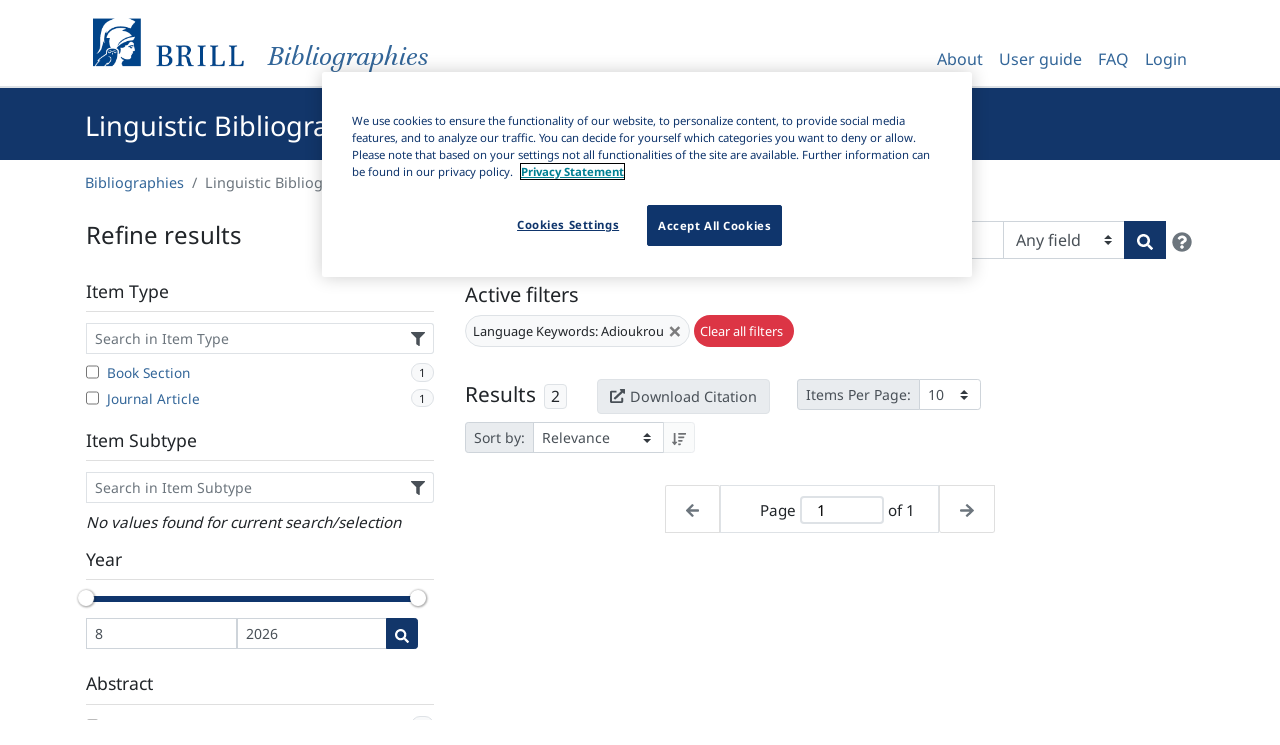

--- FILE ---
content_type: text/html; charset=utf-8
request_url: https://bibliographies.brill.com/LBO/items/?languageKeywords=Adioukrou
body_size: 10348
content:
<!doctype html>
<html lang="en">
  
  
  <head>
      
          
                <!-- OneTrust Cookies Consent Notice start for bibliographies.brill.com -->
                <script defer src="https://cdn.cookielaw.org/scripttemplates/otSDKStub.js"  type="text/javascript" charset="UTF-8" data-domain-script="0d516fce-1cde-4fe5-8539-c696df15ae40" ></script>
                <script type="text/javascript">
                    function OptanonWrapper() { }
                </script>
                <!-- OneTrust Cookies Consent Notice end for bibliographies.brill.com -->
          
      

    
    <!-- Global site tag (gtag.js) - Google Analytics -->
    <script async src="https://www.googletagmanager.com/gtag/js?id=G-T38RTS05ZX"></script>
    <script>
        window.dataLayer = window.dataLayer || [];
        function gtag() {
            dataLayer.push(arguments);
        }
        gtag('js', new Date());
        gtag('config', 'G-T38RTS05ZX', { cookie_flags: 'max-age=7200;secure;samesite=none' });
    </script>


    <meta charset="utf-8">
    <meta name="viewport" content="width=device-width, initial-scale=1, shrink-to-fit=no">
     <meta name="description" content="Brill publishes high profile bibliographies such as the Linguistic Bibliography, Index Islamicus and ABIA, the Index of South and Southeast Asian Art and Archaeology. Many of these titles are also available in electronic format on our dedicated bibliographies platform, the next generation online resource center for students, researchers and teachers in academia.">
    <!--
    <meta name="robots" content="noindex" />
     -->
    <link rel="shortcut icon" href="/static/favicon/favicon.358ff6221507.ico">
    <link rel="icon" type="image/png" sizes="32x32" href="/static/favicon/favicon-32x32.35b2afe309d5.png">
    <link rel="icon" type="image/png" sizes="16x16" href="/static/favicon/favicon-16x16.93a05190753a.png">
    <link rel="apple-touch-icon" sizes="180x180" href="/static/favicon/apple-touch-icon.39696b2e12d5.png">
    <link rel="manifest" href="/static/favicon/site.663fcccd9126.webmanifest">
    <link rel="mask-icon" href="/static/favicon/safari-pinned-tab.3baa43bea67c.svg" color="#5fab2e">
    <meta name="msapplication-TileColor" content="#5fab2e">
    <meta name="msapplication-TileImage" content="/static/favicon/mstile-144x144.b2366804119f.png">
    <meta name="msapplication-config" content="/static/favicon/browserconfig.7a58952104aa.xml">
    <meta name="theme-color" content="#5fab2e">
    <link rel="stylesheet" media="screen, print" href="/static/main.67ad1d296a21.css"/>

    <title>Linguistic Bibliography | Brill</title>
    
    <script type="text/javascript">
        var _ll = _ll || [];
        
        _ll.push(['setEndpoint', '//connect.liblynx.com/log/counter']);
        
        //set up any other defaults
        _ll.push(["setDefaults", {
            "pid": "3659dddaea70c0e1",
            "plid": "BOBI",
            "plname": "Bibliographies",
            "aid": "anon",
            "aname": "Anonymous",
            "sid": "None",
        }]);

    </script>


  </head>
  <body class="theme-blue">

    <header>
      <nav class="navbar navbar-expand-lg navbar-light bg-white">
        <div class="container">
          <div class="navbar-brand">
                <a href="/" class="brill-header" title="Bibliographies Home">
                    <div class="logo">
                        <img src="/static/brill-logo-large.15e7d3a27d14.png" height="60" class="logo-large" alt="Brill logo">
                        <img src="/static/brill-logo-small.9b598c514242.png" height="32" width="32" class="logo-small" alt="Brill logo">
                    </div>
                    <div class="description">
                        <i>Bibliographies</i>
                    </div>
                </a>
          </div>
         <button class="navbar-toggler" type="button" data-toggle="collapse" data-target="#navbarSupportedContent" aria-controls="navbarSupportedContent" aria-expanded="false" aria-label="Toggle navigation">
            <span class="navbar-toggler-icon"></span>
         </button>
          <div class="collapse navbar-collapse" id="navbarSupportedContent">
            

<ul class="nav navbar-nav ml-auto">
    <li class="nav-item">
        <a class="nav-link" href="/about/">About</a>
    </li>
    <li class="nav-item">
        <a class="nav-link" href="/user-guide/">User guide</a>
    </li>
    <li class="nav-item">
        <a class="nav-link" href="/faq/">FAQ</a>
    </li>
    
        <li class="nav-item">
            <a class="nav-link" href="/?_ll_allow_wayf=42&next=/LBO/items/%3FlanguageKeywords%3DAdioukrou">
                Login
            </a>
        </li>
    
</ul>

<form id="accountLogOutForm" style="display: none;" action="/logout/" method="POST">
    <input type="hidden" name="csrfmiddlewaretoken" value="BdECH6CsRGz5HIhPNo8zkG1iC5ZIWHzhvAnCCYZ0TmaSFjPdFxMj8oITSROFH67g">
    <input type="hidden" name="next" value="/?_ll_ignore_host=42" />
</form>

          </div>
        </div>
      </nav>
    </header>

    
    <div class="hero">
      <div class="container">
        
        <h1 id="heroTitle" >Linguistic Bibliography</h1>
      </div>
    </div>

    
    <div class="container">
        <ol class="breadcrumb bg-white pl-0" aria-label="breadcrumb">
          <li class="breadcrumb-item"><a href="/">Bibliographies</a></li>
          <li class="breadcrumb-item active">Linguistic Bibliography</li>
        </ol>
    </div>


    
    <div class="container bibliography-page" id="rootContainer">
      
<div id="app"></div>

    </div>

    <script src="/static/main.0e18c0038aa7.js"></script>
    
        <script type="text/javascript">/*{literal}<![CDATA[*/window.lightningjs || function (c) { function g(b, d) { d && (d += (/\?/.test(d) ? "&" : "?") + "lv=1"); c[b] || function () { var i = window, h = document, j = b, g = h.location.protocol, l = "load", k = 0; (function () { function b() { a.P(l); a.w = 1; c[j]("_load") } c[j] = function () { function m() { m.id = e; return c[j].apply(m, arguments) } var b, e = ++k; b = this && this != i ? this.id || 0 : 0; (a.s = a.s || []).push([e, b, arguments]); m.then = function (b, c, h) { var d = a.fh[e] = a.fh[e] || [], j = a.eh[e] = a.eh[e] || [], f = a.ph[e] = a.ph[e] || []; b && d.push(b); c && j.push(c); h && f.push(h); return m }; return m }; var a = c[j]._ = {}; a.fh = {}; a.eh = {}; a.ph = {}; a.l = d ? d.replace(/^\/\//, (g == "https:" ? g : "http:") + "//") : d; a.p = { 0: +new Date }; a.P = function (b) { a.p[b] = new Date - a.p[0] }; a.w && b(); i.addEventListener ? i.addEventListener(l, b, !1) : i.attachEvent("on" + l, b); var q = function () { function b() { return ["<head></head><", c, ' onload="var d=', n, ";d.getElementsByTagName('head')[0].", d, "(d.", g, "('script')).", i, "='", a.l, "'\"></", c, ">"].join("") } var c = "body", e = h[c]; if (!e) return setTimeout(q, 100); a.P(1); var d = "appendChild", g = "createElement", i = "src", k = h[g]("div"), l = k[d](h[g]("div")), f = h[g]("iframe"), n = "document", p; k.style.display = "none"; e.insertBefore(k, e.firstChild).id = o + "-" + j; f.frameBorder = "0"; f.id = o + "-frame-" + j; /MSIE[ ]+6/.test(navigator.userAgent) && (f[i] = "javascript:false"); f.allowTransparency = "true"; l[d](f); try { f.contentWindow[n].open() } catch (s) { a.domain = h.domain, p = "javascript:var d=" + n + ".open();d.domain='" + h.domain + "';", f[i] = p + "void(0);" } try { var r = f.contentWindow[n]; r.write(b()); r.close() } catch (t) { f[i] = p + 'd.write("' + b().replace(/"/g, String.fromCharCode(92) + '"') + '");d.close();' } a.P(2) }; a.l && setTimeout(q, 0) })() }(); c[b].lv = "1"; return c[b] } var o = "lightningjs", k = window[o] = g(o); k.require = g; k.modules = c }({});
            window.usabilla_live = lightningjs.require("usabilla_live", "//w.usabilla.com/048a2631817f.js");
            /*]]>{/literal}*/
        </script>
    
    
    <script type="text/javascript">
        (function() {
            var d=document, g=d.createElement('script'), s=d.getElementsByTagName('script')[0];
            g.type='text/javascript'; g.async=true; g.defer=true; g.src='//connect.liblynx.com/log/js/counter5.min.js'; s.parentNode.insertBefore(g,s);
        })();
    </script>


    
  </body>

  <footer>

        <div class="container">
            <div class="row">
                <div class="col-sm-12 col-md-6 col-lg-3">
                   <ul class="list-unstyled">
                       <li>
                           <a class="foot-link btn" href="https://brill.com/page/terms%20&%20Conditions/terms-and-conditions" target="_blank">
                                Terms and Conditions
                          </a>
                       </li>
                   </ul>
                </div>
                <div class="col-sm-12 col-md-6 col-lg-3">
                    <ul class="list-unstyled">
                        <li>
                            <a class="foot-link btn" href="https://brill.com/page/Privacy%20Statement/privacy-statement" target="_blank">
                                Privacy Statement
                            </a>
                        </li>
                    </ul>
                </div>
                <div class="col-sm-12 col-md-6 col-lg-3">
                    <ul class="list-unstyled">
                        <li>
                            <a class="foot-link btn" href="/accessibility/">
                                Accessibility
                            </a>
                        </li>
                    </ul>
                </div>
                <div class="col-sm-12 col-md-6 col-lg-3">
                    <ul class="list-unstyled">
                        <li>
                            <a href="#" id="ot-sdk-btn" class="foot-link btn ot-sdk-show-settings" tabindex="0">
                                Cookie Settings
                            </a>
                        </li>
                    </ul>
                </div>
                <script>
                    // Enable keyboard navigation for the Cookie settings
                    document.getElementById('ot-sdk-btn').onkeydown = function(e){
                        console.log( e.code )
                        if (e.code === 'Enter') {
                            this.click();
                        }
                    };
                </script>
            </div>
        </div>

  </footer>
</html>
